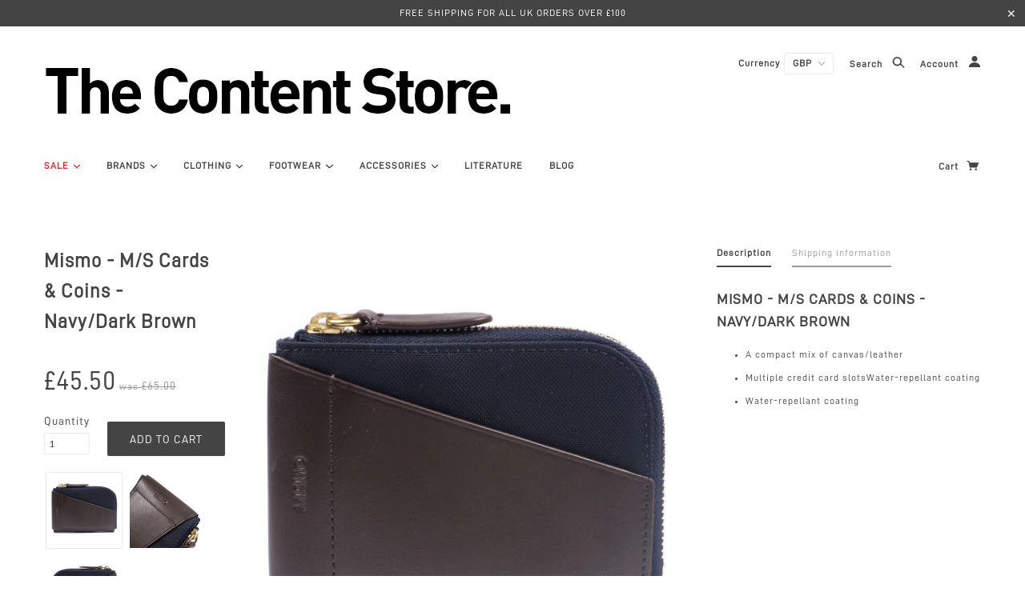

--- FILE ---
content_type: text/css
request_url: https://www.contentstorelondon.com/cdn/shop/t/21/assets/orem.css?v=116825229777717764501566907686
body_size: 590
content:
.main-header .header--bg{background:#fff}.product-slider .vendor a{text-transform:uppercase}.template-index .widgets .featured-promo{background:#fff}.template-index .product-slider .owl-prev:before,.template-index .product-slider .owl-next:before{width:30px;height:30px}.main-footer{background:#fff}.template-index .widgets .featured-promo .columns.large-6{padding-bottom:30px}.template-index .social-feeds .row{padding:30px 30px 0}.template-index .widgets .featured-promo .row{padding-top:50px}.template-index .section--featured-collection .product-slider{padding-bottom:0}.slider_right-first a{display:block}.slider_right-first{border-bottom:1.25em solid #ffffff;position:relative}.slider_right-second{border-top:1.25em solid #ffffff}.cus_right_text-sec{position:absolute;bottom:20px;right:30px}.cus_right_text-sec h3{margin-bottom:0}.cus_right_text-sec h3{margin-bottom:0;text-transform:capitalize;font-size:16px;border-bottom:1px solid #333333;display:inline-block}.cus_right_text-sec p{text-transform:capitalize;font-size:13px;padding:5px 0;margin:0}.cus-reveal{display:inline-block;position:relative}.cus-reveal .cus-hidden{position:absolute;z-index:-1;top:0;left:0;opacity:0;-webkit-transition:opacity .3s ease-in-out;-moz-transition:opacity .3s ease-in-out;-o-transition:opacity .3s ease-in-out;transition:opacity .3s ease-in-out}.cus-reveal:hover .cus-hidden{z-index:100000;opacity:1}ul.payment-options li:nth-child(3){display:none}.main-header #currencies{font-weight:700}.product-grid .circle{z-index:99999999}.x-menu--level-1--link .fw--icon--expand-more{font-size:8px;height:1.576em;vertical-align:middle;margin-left:2px}.cus_main-menu-dropdown-panel{float:left;width:100%;position:relative;padding-left:15px}.cus_main-menu-dropdown-panel .x-menu--bg{display:none;position:relative;background:#fff}.cus_main-menu-dropdown-panel ul{float:left;width:100%;padding:0}.cus_main-menu-dropdown-panel .x-menu--level-2--link a{text-transform:uppercase;font-weight:700;padding:0}.cus_main-menu-dropdown-panel li{display:inline-block;list-style:none;width:100%}.cus_main-menu-dropdown-panel .x-menu--level-3--container a{text-transform:capitalize;font-weight:400;padding:5px 0;font-family:Lato,sans-serif}.x-menu a:focus{outline:none}.cus_main-menu-dropdown-panel .x-menu--level-2--link{float:left;width:25%;margin-bottom:20px}.x-menu a[aria-controls=x-menu--sub-sale]{color:#de2a2a!important}.cus_collection-filter .filter-group .scroll-content{max-height:200px;padding:10px 7px}.cus_collection-filter .filter-group h4{border-bottom:none;font-weight:400}.cus_collection-filter .filter-menu .filter-group{margin:0;max-width:100%;min-width:20%;padding:0}.cus_collection-filter .filter-group li a{color:#222;font-size:15px;text-transform:capitalize;margin-left:0;text-indent:0;padding-left:0}.cus_collection-filter .filter-group li div{line-height:24px}.cus_collection-filter{padding:0;display:none}.cus_filter-heading h4{cursor:pointer;text-transform:uppercase;font-size:16px;font-weight:400;margin:25px 10px 0;position:relative;text-align:right}.cus_filter-heading h4:after{content:"+";margin-left:5px;font-weight:400;font-size:18px;color:#222;vertical-align:top}.cus_filter-heading.collection-heading-icn h4:after{content:"-";margin-left:5px;font-weight:400;font-size:18px;color:#222;vertical-align:top}.cus_collection-filter .filter-menu .filter-group h4{padding:10px 7px;text-transform:uppercase}.cus_collection-filter .filter-group+.filter-group .filter-clear{top:auto;bottom:-50px;text-transform:capitalize;background:transparent;left:5px;z-index:9;font-size:15px}.cus_collection-filter .filter-menu{margin-bottom:50px}.social-feeds .blog-widget li{margin-bottom:24px}.social-feeds .cus-read-watch{text-align:center}.social-feeds .cus-read-watch img{max-height:323px}form.custom_sortby{display:inline-block;vertical-align:middle;margin-bottom:0}.cus_filter-sort{position:absolute;top:23px;z-index:99;left:25px;right:auto}.cus_filter-sort span.title{font-size:16px;text-transform:uppercase;margin-right:10px;display:inline-block;vertical-align:middle}.custom_sortby select{margin-bottom:0;font-size:14px;border:none;text-transform:capitalize;background:none;outline:none}span.actual-price2.cus_product_price{font-family:Lato,Helvetica,Arial,sans-serif;color:#444;font-weight:lighter;font-size:28px}@media screen and (max-width: 767px){.cus_collection-filter .filter-menu .filter-group{padding:0}.cus_collection-filter .filter-menu.filter-selected-all{padding:10px 25px}.cus_collection-filter{display:block}.cus_collection-filter .filter-menu .pt-mobile-header a.pt-nav-toggle p{font-size:24px!important}.cus_collection-filter .filter-menu .filter-group{min-width:50%}.cus_filter-heading h4{margin:25px 25px 0}.header--mobile{background-color:#fff;display:inline-block;width:100%}.cus_mobile-logo{display:inline-block;width:100%}.header--mobile--cart{display:inline-block;margin:0 20px;vertical-align:middle}.mobile-account-icn{display:inline-block;margin:0 25px;font-size:20px;vertical-align:middle}.mobile-search-icn{display:inline-block;font-size:20px;margin:0 25px;vertical-align:middle}.main-header .off-canvas--open{padding:0;margin:0 25px;vertical-align:middle}.cus-mobile-tools{margin:30px auto;text-align:center}.cus_collection-filter .filter-menu .filter-group{margin-bottom:20px}.cus_collection-filter .filter-menu .filter-group>h4{margin-bottom:0;padding-bottom:0}.cus_collection-filter .filter-group .scroll-content{padding-top:0;padding-bottom:4px}.cus_collection-filter .filter-group+.filter-group .filter-clear{bottom:-10px}}@media screen and (max-width: 586px){.cus_collection-filter .filter-menu .filter-group{float:none;text-align:center;min-width:100%}.cus_collection-filter .filter-menu .filter-group h4{text-align:center}.cus_collection-filter{padding:20px;display:none}.cus_collection-filter .filter-group+.filter-group .filter-clear{bottom:-5px}.cus_filter-sort span.title{font-size:12px;margin-right:2px}.custom_sortby select{font-size:12px}.cus_filter-heading h4:after{font-size:13px}.cus_filter-heading h4{font-size:12px}}
/*# sourceMappingURL=/cdn/shop/t/21/assets/orem.css.map?v=116825229777717764501566907686 */


--- FILE ---
content_type: text/javascript
request_url: https://www.contentstorelondon.com/cdn/shop/t/21/assets/orem.js?v=102984264205054764181566907686
body_size: -131
content:
$(document).ready(function(){$("body").on("click",".x-menu--level-1--link a",function(){if($(this).parent(".x-menu--level-1--link").hasClass("header-main_navactive"))$(".cus_main-menu-dropdown-panel").slideUp(400),$(".x-menu--level-1--link").each(function(){$(this).removeClass("header-main_navactive"),$(".cus_main-menu-dropdown-panel .row").empty(),$(".cus_main-menu-dropdown-panel").removeClass("append_dataul"),console.log("HAS CLASS")});else{$(".x-menu--level-1--link").each(function(){$(this).removeClass("header-main_navactive"),$(".cus_main-menu-dropdown-panel .row").empty(),$(".cus_main-menu-dropdown-panel").removeClass("append_dataul")}),$(this).parent(".x-menu--level-1--link").addClass("header-main_navactive");var drophtml=$(this).next(".x-menu--level-2--container").html();$(".cus_main-menu-dropdown-panel .row").append(drophtml),$(".cus_main-menu-dropdown-panel").addClass("append_dataul"),$(".cus_main-menu-dropdown-panel").slideDown(400);var dropheight=$(".cus_main-menu-dropdown-panel .row .x-menu--level-2--list").height();console.log(dropheight+" dropheight")}}),$(".cus_filter-heading").click(function(){if($(this).next(".cus_collection-filter").hasClass("collection-filter-show"))$(this).next(".cus_collection-filter").removeClass("collection-filter-show"),$(this).next(".cus_collection-filter").slideUp(400),$(this).removeClass("collection-heading-icn"),$(".cus_collection-filter").css({height:"auto"});else{$(this).next(".cus_collection-filter").addClass("collection-filter-show"),$(".cus_collection-filter.collection-filter-show").slideDown(400),$(this).addClass("collection-heading-icn");var filterheight=$(".cus_collection-filter").height();console.log(filterheight+" dropheight"),$(".cus_collection-filter").css({display:"block",height:filterheight}),console.log("HAS not CLASS")}})}),$(window).load(function(){$(".filter-group.filter-group-cpaztnow ul li").hasClass("selected")?$(".filter-group.filter-group-cpaztnow").addClass("type_filter-active"):$(".filter-group.filter-group-cpaztnow").removeClass("type_filter-active"),$(".filter-group-category .nav-category li").each(function(){$(this).hasClass("selected")&&$(".filter-group.filter-group-cpaztnow").css("display","inline-block")})});
//# sourceMappingURL=/cdn/shop/t/21/assets/orem.js.map?v=102984264205054764181566907686
